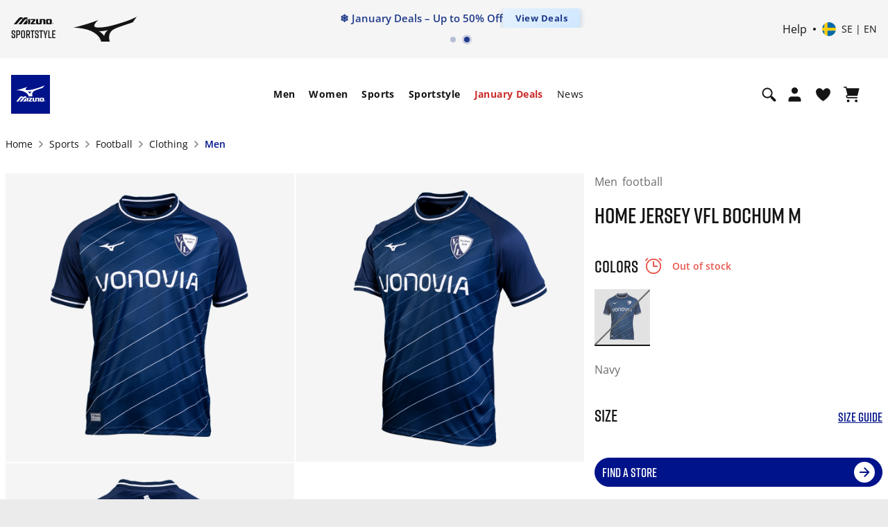

--- FILE ---
content_type: text/html; charset=utf-8
request_url: https://www.google.com/recaptcha/api2/anchor?ar=1&k=6Le4GO0UAAAAALOPmLZnwrhOEkQ7UQBt7OKMZ4rU&co=aHR0cHM6Ly9lbWVhLm1penVuby5jb206NDQz&hl=en&v=PoyoqOPhxBO7pBk68S4YbpHZ&size=invisible&anchor-ms=20000&execute-ms=30000&cb=h0uvww9x15ka
body_size: 48927
content:
<!DOCTYPE HTML><html dir="ltr" lang="en"><head><meta http-equiv="Content-Type" content="text/html; charset=UTF-8">
<meta http-equiv="X-UA-Compatible" content="IE=edge">
<title>reCAPTCHA</title>
<style type="text/css">
/* cyrillic-ext */
@font-face {
  font-family: 'Roboto';
  font-style: normal;
  font-weight: 400;
  font-stretch: 100%;
  src: url(//fonts.gstatic.com/s/roboto/v48/KFO7CnqEu92Fr1ME7kSn66aGLdTylUAMa3GUBHMdazTgWw.woff2) format('woff2');
  unicode-range: U+0460-052F, U+1C80-1C8A, U+20B4, U+2DE0-2DFF, U+A640-A69F, U+FE2E-FE2F;
}
/* cyrillic */
@font-face {
  font-family: 'Roboto';
  font-style: normal;
  font-weight: 400;
  font-stretch: 100%;
  src: url(//fonts.gstatic.com/s/roboto/v48/KFO7CnqEu92Fr1ME7kSn66aGLdTylUAMa3iUBHMdazTgWw.woff2) format('woff2');
  unicode-range: U+0301, U+0400-045F, U+0490-0491, U+04B0-04B1, U+2116;
}
/* greek-ext */
@font-face {
  font-family: 'Roboto';
  font-style: normal;
  font-weight: 400;
  font-stretch: 100%;
  src: url(//fonts.gstatic.com/s/roboto/v48/KFO7CnqEu92Fr1ME7kSn66aGLdTylUAMa3CUBHMdazTgWw.woff2) format('woff2');
  unicode-range: U+1F00-1FFF;
}
/* greek */
@font-face {
  font-family: 'Roboto';
  font-style: normal;
  font-weight: 400;
  font-stretch: 100%;
  src: url(//fonts.gstatic.com/s/roboto/v48/KFO7CnqEu92Fr1ME7kSn66aGLdTylUAMa3-UBHMdazTgWw.woff2) format('woff2');
  unicode-range: U+0370-0377, U+037A-037F, U+0384-038A, U+038C, U+038E-03A1, U+03A3-03FF;
}
/* math */
@font-face {
  font-family: 'Roboto';
  font-style: normal;
  font-weight: 400;
  font-stretch: 100%;
  src: url(//fonts.gstatic.com/s/roboto/v48/KFO7CnqEu92Fr1ME7kSn66aGLdTylUAMawCUBHMdazTgWw.woff2) format('woff2');
  unicode-range: U+0302-0303, U+0305, U+0307-0308, U+0310, U+0312, U+0315, U+031A, U+0326-0327, U+032C, U+032F-0330, U+0332-0333, U+0338, U+033A, U+0346, U+034D, U+0391-03A1, U+03A3-03A9, U+03B1-03C9, U+03D1, U+03D5-03D6, U+03F0-03F1, U+03F4-03F5, U+2016-2017, U+2034-2038, U+203C, U+2040, U+2043, U+2047, U+2050, U+2057, U+205F, U+2070-2071, U+2074-208E, U+2090-209C, U+20D0-20DC, U+20E1, U+20E5-20EF, U+2100-2112, U+2114-2115, U+2117-2121, U+2123-214F, U+2190, U+2192, U+2194-21AE, U+21B0-21E5, U+21F1-21F2, U+21F4-2211, U+2213-2214, U+2216-22FF, U+2308-230B, U+2310, U+2319, U+231C-2321, U+2336-237A, U+237C, U+2395, U+239B-23B7, U+23D0, U+23DC-23E1, U+2474-2475, U+25AF, U+25B3, U+25B7, U+25BD, U+25C1, U+25CA, U+25CC, U+25FB, U+266D-266F, U+27C0-27FF, U+2900-2AFF, U+2B0E-2B11, U+2B30-2B4C, U+2BFE, U+3030, U+FF5B, U+FF5D, U+1D400-1D7FF, U+1EE00-1EEFF;
}
/* symbols */
@font-face {
  font-family: 'Roboto';
  font-style: normal;
  font-weight: 400;
  font-stretch: 100%;
  src: url(//fonts.gstatic.com/s/roboto/v48/KFO7CnqEu92Fr1ME7kSn66aGLdTylUAMaxKUBHMdazTgWw.woff2) format('woff2');
  unicode-range: U+0001-000C, U+000E-001F, U+007F-009F, U+20DD-20E0, U+20E2-20E4, U+2150-218F, U+2190, U+2192, U+2194-2199, U+21AF, U+21E6-21F0, U+21F3, U+2218-2219, U+2299, U+22C4-22C6, U+2300-243F, U+2440-244A, U+2460-24FF, U+25A0-27BF, U+2800-28FF, U+2921-2922, U+2981, U+29BF, U+29EB, U+2B00-2BFF, U+4DC0-4DFF, U+FFF9-FFFB, U+10140-1018E, U+10190-1019C, U+101A0, U+101D0-101FD, U+102E0-102FB, U+10E60-10E7E, U+1D2C0-1D2D3, U+1D2E0-1D37F, U+1F000-1F0FF, U+1F100-1F1AD, U+1F1E6-1F1FF, U+1F30D-1F30F, U+1F315, U+1F31C, U+1F31E, U+1F320-1F32C, U+1F336, U+1F378, U+1F37D, U+1F382, U+1F393-1F39F, U+1F3A7-1F3A8, U+1F3AC-1F3AF, U+1F3C2, U+1F3C4-1F3C6, U+1F3CA-1F3CE, U+1F3D4-1F3E0, U+1F3ED, U+1F3F1-1F3F3, U+1F3F5-1F3F7, U+1F408, U+1F415, U+1F41F, U+1F426, U+1F43F, U+1F441-1F442, U+1F444, U+1F446-1F449, U+1F44C-1F44E, U+1F453, U+1F46A, U+1F47D, U+1F4A3, U+1F4B0, U+1F4B3, U+1F4B9, U+1F4BB, U+1F4BF, U+1F4C8-1F4CB, U+1F4D6, U+1F4DA, U+1F4DF, U+1F4E3-1F4E6, U+1F4EA-1F4ED, U+1F4F7, U+1F4F9-1F4FB, U+1F4FD-1F4FE, U+1F503, U+1F507-1F50B, U+1F50D, U+1F512-1F513, U+1F53E-1F54A, U+1F54F-1F5FA, U+1F610, U+1F650-1F67F, U+1F687, U+1F68D, U+1F691, U+1F694, U+1F698, U+1F6AD, U+1F6B2, U+1F6B9-1F6BA, U+1F6BC, U+1F6C6-1F6CF, U+1F6D3-1F6D7, U+1F6E0-1F6EA, U+1F6F0-1F6F3, U+1F6F7-1F6FC, U+1F700-1F7FF, U+1F800-1F80B, U+1F810-1F847, U+1F850-1F859, U+1F860-1F887, U+1F890-1F8AD, U+1F8B0-1F8BB, U+1F8C0-1F8C1, U+1F900-1F90B, U+1F93B, U+1F946, U+1F984, U+1F996, U+1F9E9, U+1FA00-1FA6F, U+1FA70-1FA7C, U+1FA80-1FA89, U+1FA8F-1FAC6, U+1FACE-1FADC, U+1FADF-1FAE9, U+1FAF0-1FAF8, U+1FB00-1FBFF;
}
/* vietnamese */
@font-face {
  font-family: 'Roboto';
  font-style: normal;
  font-weight: 400;
  font-stretch: 100%;
  src: url(//fonts.gstatic.com/s/roboto/v48/KFO7CnqEu92Fr1ME7kSn66aGLdTylUAMa3OUBHMdazTgWw.woff2) format('woff2');
  unicode-range: U+0102-0103, U+0110-0111, U+0128-0129, U+0168-0169, U+01A0-01A1, U+01AF-01B0, U+0300-0301, U+0303-0304, U+0308-0309, U+0323, U+0329, U+1EA0-1EF9, U+20AB;
}
/* latin-ext */
@font-face {
  font-family: 'Roboto';
  font-style: normal;
  font-weight: 400;
  font-stretch: 100%;
  src: url(//fonts.gstatic.com/s/roboto/v48/KFO7CnqEu92Fr1ME7kSn66aGLdTylUAMa3KUBHMdazTgWw.woff2) format('woff2');
  unicode-range: U+0100-02BA, U+02BD-02C5, U+02C7-02CC, U+02CE-02D7, U+02DD-02FF, U+0304, U+0308, U+0329, U+1D00-1DBF, U+1E00-1E9F, U+1EF2-1EFF, U+2020, U+20A0-20AB, U+20AD-20C0, U+2113, U+2C60-2C7F, U+A720-A7FF;
}
/* latin */
@font-face {
  font-family: 'Roboto';
  font-style: normal;
  font-weight: 400;
  font-stretch: 100%;
  src: url(//fonts.gstatic.com/s/roboto/v48/KFO7CnqEu92Fr1ME7kSn66aGLdTylUAMa3yUBHMdazQ.woff2) format('woff2');
  unicode-range: U+0000-00FF, U+0131, U+0152-0153, U+02BB-02BC, U+02C6, U+02DA, U+02DC, U+0304, U+0308, U+0329, U+2000-206F, U+20AC, U+2122, U+2191, U+2193, U+2212, U+2215, U+FEFF, U+FFFD;
}
/* cyrillic-ext */
@font-face {
  font-family: 'Roboto';
  font-style: normal;
  font-weight: 500;
  font-stretch: 100%;
  src: url(//fonts.gstatic.com/s/roboto/v48/KFO7CnqEu92Fr1ME7kSn66aGLdTylUAMa3GUBHMdazTgWw.woff2) format('woff2');
  unicode-range: U+0460-052F, U+1C80-1C8A, U+20B4, U+2DE0-2DFF, U+A640-A69F, U+FE2E-FE2F;
}
/* cyrillic */
@font-face {
  font-family: 'Roboto';
  font-style: normal;
  font-weight: 500;
  font-stretch: 100%;
  src: url(//fonts.gstatic.com/s/roboto/v48/KFO7CnqEu92Fr1ME7kSn66aGLdTylUAMa3iUBHMdazTgWw.woff2) format('woff2');
  unicode-range: U+0301, U+0400-045F, U+0490-0491, U+04B0-04B1, U+2116;
}
/* greek-ext */
@font-face {
  font-family: 'Roboto';
  font-style: normal;
  font-weight: 500;
  font-stretch: 100%;
  src: url(//fonts.gstatic.com/s/roboto/v48/KFO7CnqEu92Fr1ME7kSn66aGLdTylUAMa3CUBHMdazTgWw.woff2) format('woff2');
  unicode-range: U+1F00-1FFF;
}
/* greek */
@font-face {
  font-family: 'Roboto';
  font-style: normal;
  font-weight: 500;
  font-stretch: 100%;
  src: url(//fonts.gstatic.com/s/roboto/v48/KFO7CnqEu92Fr1ME7kSn66aGLdTylUAMa3-UBHMdazTgWw.woff2) format('woff2');
  unicode-range: U+0370-0377, U+037A-037F, U+0384-038A, U+038C, U+038E-03A1, U+03A3-03FF;
}
/* math */
@font-face {
  font-family: 'Roboto';
  font-style: normal;
  font-weight: 500;
  font-stretch: 100%;
  src: url(//fonts.gstatic.com/s/roboto/v48/KFO7CnqEu92Fr1ME7kSn66aGLdTylUAMawCUBHMdazTgWw.woff2) format('woff2');
  unicode-range: U+0302-0303, U+0305, U+0307-0308, U+0310, U+0312, U+0315, U+031A, U+0326-0327, U+032C, U+032F-0330, U+0332-0333, U+0338, U+033A, U+0346, U+034D, U+0391-03A1, U+03A3-03A9, U+03B1-03C9, U+03D1, U+03D5-03D6, U+03F0-03F1, U+03F4-03F5, U+2016-2017, U+2034-2038, U+203C, U+2040, U+2043, U+2047, U+2050, U+2057, U+205F, U+2070-2071, U+2074-208E, U+2090-209C, U+20D0-20DC, U+20E1, U+20E5-20EF, U+2100-2112, U+2114-2115, U+2117-2121, U+2123-214F, U+2190, U+2192, U+2194-21AE, U+21B0-21E5, U+21F1-21F2, U+21F4-2211, U+2213-2214, U+2216-22FF, U+2308-230B, U+2310, U+2319, U+231C-2321, U+2336-237A, U+237C, U+2395, U+239B-23B7, U+23D0, U+23DC-23E1, U+2474-2475, U+25AF, U+25B3, U+25B7, U+25BD, U+25C1, U+25CA, U+25CC, U+25FB, U+266D-266F, U+27C0-27FF, U+2900-2AFF, U+2B0E-2B11, U+2B30-2B4C, U+2BFE, U+3030, U+FF5B, U+FF5D, U+1D400-1D7FF, U+1EE00-1EEFF;
}
/* symbols */
@font-face {
  font-family: 'Roboto';
  font-style: normal;
  font-weight: 500;
  font-stretch: 100%;
  src: url(//fonts.gstatic.com/s/roboto/v48/KFO7CnqEu92Fr1ME7kSn66aGLdTylUAMaxKUBHMdazTgWw.woff2) format('woff2');
  unicode-range: U+0001-000C, U+000E-001F, U+007F-009F, U+20DD-20E0, U+20E2-20E4, U+2150-218F, U+2190, U+2192, U+2194-2199, U+21AF, U+21E6-21F0, U+21F3, U+2218-2219, U+2299, U+22C4-22C6, U+2300-243F, U+2440-244A, U+2460-24FF, U+25A0-27BF, U+2800-28FF, U+2921-2922, U+2981, U+29BF, U+29EB, U+2B00-2BFF, U+4DC0-4DFF, U+FFF9-FFFB, U+10140-1018E, U+10190-1019C, U+101A0, U+101D0-101FD, U+102E0-102FB, U+10E60-10E7E, U+1D2C0-1D2D3, U+1D2E0-1D37F, U+1F000-1F0FF, U+1F100-1F1AD, U+1F1E6-1F1FF, U+1F30D-1F30F, U+1F315, U+1F31C, U+1F31E, U+1F320-1F32C, U+1F336, U+1F378, U+1F37D, U+1F382, U+1F393-1F39F, U+1F3A7-1F3A8, U+1F3AC-1F3AF, U+1F3C2, U+1F3C4-1F3C6, U+1F3CA-1F3CE, U+1F3D4-1F3E0, U+1F3ED, U+1F3F1-1F3F3, U+1F3F5-1F3F7, U+1F408, U+1F415, U+1F41F, U+1F426, U+1F43F, U+1F441-1F442, U+1F444, U+1F446-1F449, U+1F44C-1F44E, U+1F453, U+1F46A, U+1F47D, U+1F4A3, U+1F4B0, U+1F4B3, U+1F4B9, U+1F4BB, U+1F4BF, U+1F4C8-1F4CB, U+1F4D6, U+1F4DA, U+1F4DF, U+1F4E3-1F4E6, U+1F4EA-1F4ED, U+1F4F7, U+1F4F9-1F4FB, U+1F4FD-1F4FE, U+1F503, U+1F507-1F50B, U+1F50D, U+1F512-1F513, U+1F53E-1F54A, U+1F54F-1F5FA, U+1F610, U+1F650-1F67F, U+1F687, U+1F68D, U+1F691, U+1F694, U+1F698, U+1F6AD, U+1F6B2, U+1F6B9-1F6BA, U+1F6BC, U+1F6C6-1F6CF, U+1F6D3-1F6D7, U+1F6E0-1F6EA, U+1F6F0-1F6F3, U+1F6F7-1F6FC, U+1F700-1F7FF, U+1F800-1F80B, U+1F810-1F847, U+1F850-1F859, U+1F860-1F887, U+1F890-1F8AD, U+1F8B0-1F8BB, U+1F8C0-1F8C1, U+1F900-1F90B, U+1F93B, U+1F946, U+1F984, U+1F996, U+1F9E9, U+1FA00-1FA6F, U+1FA70-1FA7C, U+1FA80-1FA89, U+1FA8F-1FAC6, U+1FACE-1FADC, U+1FADF-1FAE9, U+1FAF0-1FAF8, U+1FB00-1FBFF;
}
/* vietnamese */
@font-face {
  font-family: 'Roboto';
  font-style: normal;
  font-weight: 500;
  font-stretch: 100%;
  src: url(//fonts.gstatic.com/s/roboto/v48/KFO7CnqEu92Fr1ME7kSn66aGLdTylUAMa3OUBHMdazTgWw.woff2) format('woff2');
  unicode-range: U+0102-0103, U+0110-0111, U+0128-0129, U+0168-0169, U+01A0-01A1, U+01AF-01B0, U+0300-0301, U+0303-0304, U+0308-0309, U+0323, U+0329, U+1EA0-1EF9, U+20AB;
}
/* latin-ext */
@font-face {
  font-family: 'Roboto';
  font-style: normal;
  font-weight: 500;
  font-stretch: 100%;
  src: url(//fonts.gstatic.com/s/roboto/v48/KFO7CnqEu92Fr1ME7kSn66aGLdTylUAMa3KUBHMdazTgWw.woff2) format('woff2');
  unicode-range: U+0100-02BA, U+02BD-02C5, U+02C7-02CC, U+02CE-02D7, U+02DD-02FF, U+0304, U+0308, U+0329, U+1D00-1DBF, U+1E00-1E9F, U+1EF2-1EFF, U+2020, U+20A0-20AB, U+20AD-20C0, U+2113, U+2C60-2C7F, U+A720-A7FF;
}
/* latin */
@font-face {
  font-family: 'Roboto';
  font-style: normal;
  font-weight: 500;
  font-stretch: 100%;
  src: url(//fonts.gstatic.com/s/roboto/v48/KFO7CnqEu92Fr1ME7kSn66aGLdTylUAMa3yUBHMdazQ.woff2) format('woff2');
  unicode-range: U+0000-00FF, U+0131, U+0152-0153, U+02BB-02BC, U+02C6, U+02DA, U+02DC, U+0304, U+0308, U+0329, U+2000-206F, U+20AC, U+2122, U+2191, U+2193, U+2212, U+2215, U+FEFF, U+FFFD;
}
/* cyrillic-ext */
@font-face {
  font-family: 'Roboto';
  font-style: normal;
  font-weight: 900;
  font-stretch: 100%;
  src: url(//fonts.gstatic.com/s/roboto/v48/KFO7CnqEu92Fr1ME7kSn66aGLdTylUAMa3GUBHMdazTgWw.woff2) format('woff2');
  unicode-range: U+0460-052F, U+1C80-1C8A, U+20B4, U+2DE0-2DFF, U+A640-A69F, U+FE2E-FE2F;
}
/* cyrillic */
@font-face {
  font-family: 'Roboto';
  font-style: normal;
  font-weight: 900;
  font-stretch: 100%;
  src: url(//fonts.gstatic.com/s/roboto/v48/KFO7CnqEu92Fr1ME7kSn66aGLdTylUAMa3iUBHMdazTgWw.woff2) format('woff2');
  unicode-range: U+0301, U+0400-045F, U+0490-0491, U+04B0-04B1, U+2116;
}
/* greek-ext */
@font-face {
  font-family: 'Roboto';
  font-style: normal;
  font-weight: 900;
  font-stretch: 100%;
  src: url(//fonts.gstatic.com/s/roboto/v48/KFO7CnqEu92Fr1ME7kSn66aGLdTylUAMa3CUBHMdazTgWw.woff2) format('woff2');
  unicode-range: U+1F00-1FFF;
}
/* greek */
@font-face {
  font-family: 'Roboto';
  font-style: normal;
  font-weight: 900;
  font-stretch: 100%;
  src: url(//fonts.gstatic.com/s/roboto/v48/KFO7CnqEu92Fr1ME7kSn66aGLdTylUAMa3-UBHMdazTgWw.woff2) format('woff2');
  unicode-range: U+0370-0377, U+037A-037F, U+0384-038A, U+038C, U+038E-03A1, U+03A3-03FF;
}
/* math */
@font-face {
  font-family: 'Roboto';
  font-style: normal;
  font-weight: 900;
  font-stretch: 100%;
  src: url(//fonts.gstatic.com/s/roboto/v48/KFO7CnqEu92Fr1ME7kSn66aGLdTylUAMawCUBHMdazTgWw.woff2) format('woff2');
  unicode-range: U+0302-0303, U+0305, U+0307-0308, U+0310, U+0312, U+0315, U+031A, U+0326-0327, U+032C, U+032F-0330, U+0332-0333, U+0338, U+033A, U+0346, U+034D, U+0391-03A1, U+03A3-03A9, U+03B1-03C9, U+03D1, U+03D5-03D6, U+03F0-03F1, U+03F4-03F5, U+2016-2017, U+2034-2038, U+203C, U+2040, U+2043, U+2047, U+2050, U+2057, U+205F, U+2070-2071, U+2074-208E, U+2090-209C, U+20D0-20DC, U+20E1, U+20E5-20EF, U+2100-2112, U+2114-2115, U+2117-2121, U+2123-214F, U+2190, U+2192, U+2194-21AE, U+21B0-21E5, U+21F1-21F2, U+21F4-2211, U+2213-2214, U+2216-22FF, U+2308-230B, U+2310, U+2319, U+231C-2321, U+2336-237A, U+237C, U+2395, U+239B-23B7, U+23D0, U+23DC-23E1, U+2474-2475, U+25AF, U+25B3, U+25B7, U+25BD, U+25C1, U+25CA, U+25CC, U+25FB, U+266D-266F, U+27C0-27FF, U+2900-2AFF, U+2B0E-2B11, U+2B30-2B4C, U+2BFE, U+3030, U+FF5B, U+FF5D, U+1D400-1D7FF, U+1EE00-1EEFF;
}
/* symbols */
@font-face {
  font-family: 'Roboto';
  font-style: normal;
  font-weight: 900;
  font-stretch: 100%;
  src: url(//fonts.gstatic.com/s/roboto/v48/KFO7CnqEu92Fr1ME7kSn66aGLdTylUAMaxKUBHMdazTgWw.woff2) format('woff2');
  unicode-range: U+0001-000C, U+000E-001F, U+007F-009F, U+20DD-20E0, U+20E2-20E4, U+2150-218F, U+2190, U+2192, U+2194-2199, U+21AF, U+21E6-21F0, U+21F3, U+2218-2219, U+2299, U+22C4-22C6, U+2300-243F, U+2440-244A, U+2460-24FF, U+25A0-27BF, U+2800-28FF, U+2921-2922, U+2981, U+29BF, U+29EB, U+2B00-2BFF, U+4DC0-4DFF, U+FFF9-FFFB, U+10140-1018E, U+10190-1019C, U+101A0, U+101D0-101FD, U+102E0-102FB, U+10E60-10E7E, U+1D2C0-1D2D3, U+1D2E0-1D37F, U+1F000-1F0FF, U+1F100-1F1AD, U+1F1E6-1F1FF, U+1F30D-1F30F, U+1F315, U+1F31C, U+1F31E, U+1F320-1F32C, U+1F336, U+1F378, U+1F37D, U+1F382, U+1F393-1F39F, U+1F3A7-1F3A8, U+1F3AC-1F3AF, U+1F3C2, U+1F3C4-1F3C6, U+1F3CA-1F3CE, U+1F3D4-1F3E0, U+1F3ED, U+1F3F1-1F3F3, U+1F3F5-1F3F7, U+1F408, U+1F415, U+1F41F, U+1F426, U+1F43F, U+1F441-1F442, U+1F444, U+1F446-1F449, U+1F44C-1F44E, U+1F453, U+1F46A, U+1F47D, U+1F4A3, U+1F4B0, U+1F4B3, U+1F4B9, U+1F4BB, U+1F4BF, U+1F4C8-1F4CB, U+1F4D6, U+1F4DA, U+1F4DF, U+1F4E3-1F4E6, U+1F4EA-1F4ED, U+1F4F7, U+1F4F9-1F4FB, U+1F4FD-1F4FE, U+1F503, U+1F507-1F50B, U+1F50D, U+1F512-1F513, U+1F53E-1F54A, U+1F54F-1F5FA, U+1F610, U+1F650-1F67F, U+1F687, U+1F68D, U+1F691, U+1F694, U+1F698, U+1F6AD, U+1F6B2, U+1F6B9-1F6BA, U+1F6BC, U+1F6C6-1F6CF, U+1F6D3-1F6D7, U+1F6E0-1F6EA, U+1F6F0-1F6F3, U+1F6F7-1F6FC, U+1F700-1F7FF, U+1F800-1F80B, U+1F810-1F847, U+1F850-1F859, U+1F860-1F887, U+1F890-1F8AD, U+1F8B0-1F8BB, U+1F8C0-1F8C1, U+1F900-1F90B, U+1F93B, U+1F946, U+1F984, U+1F996, U+1F9E9, U+1FA00-1FA6F, U+1FA70-1FA7C, U+1FA80-1FA89, U+1FA8F-1FAC6, U+1FACE-1FADC, U+1FADF-1FAE9, U+1FAF0-1FAF8, U+1FB00-1FBFF;
}
/* vietnamese */
@font-face {
  font-family: 'Roboto';
  font-style: normal;
  font-weight: 900;
  font-stretch: 100%;
  src: url(//fonts.gstatic.com/s/roboto/v48/KFO7CnqEu92Fr1ME7kSn66aGLdTylUAMa3OUBHMdazTgWw.woff2) format('woff2');
  unicode-range: U+0102-0103, U+0110-0111, U+0128-0129, U+0168-0169, U+01A0-01A1, U+01AF-01B0, U+0300-0301, U+0303-0304, U+0308-0309, U+0323, U+0329, U+1EA0-1EF9, U+20AB;
}
/* latin-ext */
@font-face {
  font-family: 'Roboto';
  font-style: normal;
  font-weight: 900;
  font-stretch: 100%;
  src: url(//fonts.gstatic.com/s/roboto/v48/KFO7CnqEu92Fr1ME7kSn66aGLdTylUAMa3KUBHMdazTgWw.woff2) format('woff2');
  unicode-range: U+0100-02BA, U+02BD-02C5, U+02C7-02CC, U+02CE-02D7, U+02DD-02FF, U+0304, U+0308, U+0329, U+1D00-1DBF, U+1E00-1E9F, U+1EF2-1EFF, U+2020, U+20A0-20AB, U+20AD-20C0, U+2113, U+2C60-2C7F, U+A720-A7FF;
}
/* latin */
@font-face {
  font-family: 'Roboto';
  font-style: normal;
  font-weight: 900;
  font-stretch: 100%;
  src: url(//fonts.gstatic.com/s/roboto/v48/KFO7CnqEu92Fr1ME7kSn66aGLdTylUAMa3yUBHMdazQ.woff2) format('woff2');
  unicode-range: U+0000-00FF, U+0131, U+0152-0153, U+02BB-02BC, U+02C6, U+02DA, U+02DC, U+0304, U+0308, U+0329, U+2000-206F, U+20AC, U+2122, U+2191, U+2193, U+2212, U+2215, U+FEFF, U+FFFD;
}

</style>
<link rel="stylesheet" type="text/css" href="https://www.gstatic.com/recaptcha/releases/PoyoqOPhxBO7pBk68S4YbpHZ/styles__ltr.css">
<script nonce="VpGKJtgwDH7RerR5BFemhg" type="text/javascript">window['__recaptcha_api'] = 'https://www.google.com/recaptcha/api2/';</script>
<script type="text/javascript" src="https://www.gstatic.com/recaptcha/releases/PoyoqOPhxBO7pBk68S4YbpHZ/recaptcha__en.js" nonce="VpGKJtgwDH7RerR5BFemhg">
      
    </script></head>
<body><div id="rc-anchor-alert" class="rc-anchor-alert"></div>
<input type="hidden" id="recaptcha-token" value="[base64]">
<script type="text/javascript" nonce="VpGKJtgwDH7RerR5BFemhg">
      recaptcha.anchor.Main.init("[\x22ainput\x22,[\x22bgdata\x22,\x22\x22,\[base64]/[base64]/[base64]/ZyhXLGgpOnEoW04sMjEsbF0sVywwKSxoKSxmYWxzZSxmYWxzZSl9Y2F0Y2goayl7RygzNTgsVyk/[base64]/[base64]/[base64]/[base64]/[base64]/[base64]/[base64]/bmV3IEJbT10oRFswXSk6dz09Mj9uZXcgQltPXShEWzBdLERbMV0pOnc9PTM/bmV3IEJbT10oRFswXSxEWzFdLERbMl0pOnc9PTQ/[base64]/[base64]/[base64]/[base64]/[base64]\\u003d\x22,\[base64]\\u003d\\u003d\x22,\x22d8ObwqA4w69Zw73CscOrw4rCg3BiVxvDp8OFXllCQ8Kvw7c1G3/CisOPwpjCvAVFw6AifUk+wrYew7LChMKewq8OwrXCgcO3wrxiwqQiw6JOLV/DpDZjIBF4w6Y/VEtwHMK7wrHDkBB5Tk8nwqLDi8K7Nw8MNEYJwo7DpcKdw6bCmsOKwrAGw5nDtcOZwptvaMKYw5HDgMKbwrbCgGp9w5jClMKiVcO/M8Kkw5rDpcORTMOTbDw7bArDoRcvw7Iqwo3Dk03DqAjCp8OKw5TDrj3DscOcZD/DqhtywpQ/O8OHHkTDqH/CqmtHE8OmFDbCkhFww4DCry0Kw5HCqh/DoVtTwpJBfj4NwoEUwoV6WCDDplV5dcORw7sVwr/DmsK+HMOyWsK1w5rDmsOMdnBmw5vDp8K0w4NKw7DCs3PCjcOmw4lKwrB8w4/[base64]/CisOIZT7CryMVFcKDAWjCp8O5w5c+McKfw5NyE8KPJcKIw6jDtMKxwpTCssOxw6VWcMKIwp0GNSQqworCtMOXBChdeip5wpUPwp9GYcKGSsK4w49zB8KawrM9w7BrwpbCskA8w6Vow70/IXodwobCsERpSsOhw7Jyw4QLw7VZQ8OHw5jDq8KVw4A8RMORM0PDsSnDs8ORwr/DqE/CqHfDicKTw6TCgRHDui/DqS/DssKLwrzClcOdAsKHw4M/[base64]/DqsKnE8KNJATDqcKQZzdQFMOCYjTDjcK3fMObOBRgBsOyLWUFwpzDjycoc8Kzw6Aiw4XCtsKRwqjCisKww5vCriXCl0XCmcKVIHEybRUPwq7Cv0/Dk2zChw/CtMKaw7Aiwqgdw5NeeGR4Yx3CnnEDwoEKw6p2w5/[base64]/[base64]/DgBHCtsKvwqNLRBMrwpjCux0Kw5AwAQnDu8OQw4nCtGtTwqdBwpjCv3PDmVlkw7HDuwfCmsKewqcpFcK4wq/DoznClUfDkcO9wqYITBgtw5cuw7QxT8K6WsKKwoTCoVnCh1/[base64]/CqQl0wo0/[base64]/[base64]/wrvCujjDnDtSGcKNw6lPa8OdKMKHMsKzwpcHw5zCiTTCr8KdGlF4M3fDjVnCgS5pwoxYcsOrBzl2RcOKwpvCvGdmwphgwp/[base64]/[base64]/CssK/w7PDtFNSUMOGwqRUFn5BVUvCqHIRU8K/wrJmwrhYemTCknPCj387wpkWw7jDmMODwpnDpsOjIiRGwpccWMKRak4hGAfCi0ZkbwtYwr8yf2VqVlddTlZSWxQXw7Y8AFvCt8OAR8ObwrfDlyDDmsO9EcOIf3d2wrzDtMK1YEIjwpA+d8Kbw4XCnSPDkMKMbwrDjcOKw7jDisOVw48NwrLCrcOuaEQAw6/CvmzCvCXCrHAKSxgeTwYXwrvCnMOlwoVOw6nCrsKcXXLDi8KqbgbCm1DDtjDDngZww540w7DCkE9sw4jCiydGNXbCkjcKZ1bDsAMLw7/CrsOVMsO5wo3CucKdGcK8ZsKtw6R5w5FEwrXCgzLCjhAfwoTCsFZCwo7CnQPDr8OFNcO1SmdOKMK5EikZw5zDoMOuw4hmS8KGX2LCnh/CjjTCksK/PQheUcOcw47Cqi3CpMO6wqPDv0FKaE3CpcOVw4jCn8OdwrTCpyFGwqbDscOTwrVWwqo5w6dWAF1nwpnDl8KOLF3CsMOSBG7DqH7DhsKwIBV1wq88wrh5w69fw5PDqiUIw60HIcKtwrQ6wqTDpypwX8KLw6bDpMO/B8OOdg9EZnMYLjXCksOmYsKmPcOcw4YHXMOAB8OJZ8KmV8KjwprCu0nDpzR3YCjCgcKZXRbDvsOlw5XCoMKAWwzDosOIcQhye1/DhkhMwq/ClcKASMOaVsO+w4LDqifDhFEGw7/DmcK7CgzDjmE6VSDCm2kNLhgUHGrCtDV3w5o0w5oiVyMDw7EzMMKaQcKiFcOFwq/Ck8KnwovCtEDCuW1Kw71/wq8WEGPDhw7CvUcHKMOAw50WY3vCkcOzZ8KTKcKNHMKjFcO7w57DvG/CsFXDr292RMKTZsOCPMOXw4tsejlNwqlZdwYRScOZQG0KLsOUIxwtw6jDmRUoET93G8OewrUdbHzCjMOhNsORw6vDuhcoNMOXw7QbLsKkGjgJwoJQXWnDicOsNMOMworDoGzDsys9w69ZbsKXwpHDmGUEcsKewrhOLsKXwrd2w7bCuMK4Ox/CssKhQHnDjCJJw6MpbMKcT8OmNcKOwoA6w57ClS1Vw5kawpwAw4YFwqlsfsOhF3FKwp1JwoZILwPDkcOyw5TCpFAhw4ZGI8OJw4vDosOwRxFYwqvCmWbCv3/CsMKTZkMLw6jDtjM7w4bDslhlHgjCrsOTw59Iw4jCi8Otw4V6wqseJcKKw6jCugjDh8KgwqDCg8KqwqBdw7xRNmTDkEp/[base64]/[base64]/[base64]/DnAbCusKXw6zDp35dwpd/wodww6vCuyvClMKwQAt7wrVHwrvDlcKzw7XCrcOMwr0twqbDtsKuw5zDhsKFwrTDvTzCsH9UACk9wqvCg8Okw7gfaHg/XwTDoA0CJ8Kbw5chw5bDtsOCw7XCo8OSw6gHw68nMsO8woM2w7ZZZ8OAwovCnF/CucOAw5bDpMOjMsKLbsO/wpdJBsOnX8OHXVXCh8K/w43DjCrCqsKMwqMGwrrChcKzwovCtnhewqjDjcKDMMOuXMOXCcO4H8Kvw6tww4TCocKGw4fDvsKcwpvDpMK2S8Kjw7Z+w490JcOOw7ARwq/ClVhaXwkQw5Rgwol+JhhwZcOkwrbCjsKFw5bDnirDjSQyMMOEU8OSScO4w5XCvsOTFznDrHdzETvDoMOgH8O4IkYjSsO3B3jDssODCMO6wp/DscKxPcKYwrHCumzClHXChWvCgcKOw6vDnsKkYGIwMyhXET3Dh8Oww53Ck8OXwr/[base64]/[base64]/Cm8KKwpnDhkNkw6fDm1QtAsOAUMKSYcKVC8OwIR9bY8Ojw7TDgsOiwpXDgMK5YHdId8K9Qn1TwpzDlcKgwq/CpMKMJsOJCi8ITkwLb2B6dcOhSsOTwqXDgMKNwoAmw5vCuMOFw7FibcOcRsONfsKXw7w1w5nClsOKwofDtMOvwqMnYRPChVbCncKCVETCv8Kdw7fDtTrDh2jCpsKqwqVXIcO/asOTw7LCrQnDrR5AwpHDu8OJEsOqw6TDlcKGw5hzG8Oyw5LCpMONLcKYwoNecsK9VQLDjsKsw5LCmDw5w4rDrcKIRVrDsH/DpMODw4Rowps1McKLwoxFe8O9JyPChcKjAwrCs2rDnAhIcsOkZ0nDlkvCjDbCi07CtHjCi0c9ZsKld8K3w5/DrcKAwoXCnyXDh0TCoUrCgcKow4YYET7DpSfDnDDCqMKCK8Kow6h4wp5zX8KZQkJxw58FbVtJwo3CpcO7A8K/BALCuHDCscOAw7PDjwprw4TDqGjDlk4vBQvDj0wpfRfDsMOzDsOEw7Qiw5cFw6ZbbTdUIkDCp8Krw4bDpUxcwqPCrBHCnTnCoMKsw78wEW4idMKQw4PDucKldMOpw7ZkwqwPw6J5NsKvwrlDw5kUwoltXcOSCAtzUMKWw6gewo/DlMKNwpQAw43Ckw7DkljCmMOsBjtHCsOiScKSMUg0w5gowoh3w7ouwqoywoLCrjDDoMO7FMKNw4xqw4XCvcKvUcKfw6PDmDBiFQjDqTLDncK7E8OqTMOrfB8Ww70Hw4bCkUYsworCoz51eMKmZU7CmcKzDMOYeydRNMO7woQgw5kFwqDDkzrDtF5/w6RrP0PCvsO8wovDq8OzwoVocXsvwrpewrTDqMKMw6t+wrdlwpbCs0Y6wrJvw5Nbw44hw49Fwr7CiMKbMFPClVRbwot3USIzwpbCjMOXHcK1I3/DlcOVeMKGwo3DhcONKcK+w5TCqcOGwo1Mw7c9F8Kmw48NwrMwI1BGR2N3CcK9aUPCqsK3UMK/cMKew59Uw7F9ZV8iO8O6w5HDjiUFe8OYw4XCjcKfwofDiH1vwrPCgXAQwqYSw7QFw5bDvMOSwpgVWMKIPFw/XjnCswFnwpBSOkA3w4nClsKVwo3CnmEfwo/ChcKVGnrCk8Oew5/CucO8w7LCiCnDmcKXWcKwIMKdwpDDtcKNw6bCuMOww6fCtMK+wrd9TDcfwrfDuk7CjjRpbMORd8KBwpTDisOdw7cdwoLDgMKiw5kHbwZOD3V/wr5Qwp7DvcONZMK6HA3ClcKSwrzDkMOdO8KhXsOOHMKaesK6fhDDvx3ClSDDtFDCpMO1Hj7Dq2jDusKNw44UwpLDuxFSwoPDs8OFScKZYVNvcFYlw6hnQ8OHwo3DlHxRCcKmwpAVw5wJP1HCt3Zvcj87ERPChFdHaBDDpjfDgXxsw4/DnjZdwovCqcK2aSZuw7nCvMOvw7pqw6hnw4ptU8O9woDCrSzDgVLCj35FwrTDoG7Dk8KlwqUUwrw5ecK/[base64]/[base64]/dMOrJy4bw6/DgcOcdQDCn8OoNWnCiVglwrFgwohPwrYvwq4swpclS1TDk3DDoMORJQ8RMjTCpsKwwpEQDF7ClcOHaAfDsxXChsKIMcKTGcKsQsOpw4VMwqvDkU3CoDDDij8Pw7XCl8K6f1Now4wtbMOrWcOcw5xQHsOvG1pFWmVYwoosNSjCjCnCuMO2X2XDnsOVwpjDq8K/MhogwqbCt8O2w7vCq3PDvhlKRg5uKsOxH8KkNsOPZcKiw4Q6wq/CjsO/AsKGdEfDsQMCwr0dQsOpw5/Cp8KDw5I1wpVfQ2jCp1bDn3nDv0XDgl1XwppUMB8aHXdEw4wWHMKmwqbDqWXCk8KvAGjDqAfCpxHCt2ZMKG8HT3MNw5dkEcKUQcO/woR5V3XCi8O5w5bDjBfCkMOZUBltLC/DrcK/[base64]/w7/CnRAbVMKrwojCpVZBIzvCuR0swq9EUcKcUHl5a3rDjXRDw5Fpw4nDpgTDvX8PwoZ2KWnCrl7CiMOJwr0cWCTCkcKPwqvCvsOaw7U1QsOPUz/DisOLIDh9w6E1WQFwa8KEDsKWPUjDkxMpcDDCv2NlwpJNK13ChcKhJsKmwp3DpU7CpcOgw5PCksKeZigtwr7DgcKewoZDw6FUAsKmS8K0dMOCwpN8wojDq0fCs8ONEBbCkUnCi8KyQDXChMOvY8OWw7HCpMOkw64Ew7hqQXHDvcO6PSIXw4/CugrCskfDkWszOwN6wpnDmgoTA2LDtEjDrsOiXml7w4NWHRUxV8KlRMOEH1nCpXPDrsOZw6ItwqRBa1JSw4Q5w6/Cgg7DrnoAOsKXBUUHw4JscMKsGMOfw4XCji90wp9Hw6jClWjCrTHCtMOiJgTDjT/[base64]/DgyvCr8KjwpgIw7fCq1bDp8OAwrjDv8Owwr/CnMOCcsKpK8ODV2M2wpAiw6x0FX3CoH7Co2/CjsOJw5o0YsOTcUI8woteI8KVHBIqw63CgMKMw4nDh8KSw4EjcMOpwrPDqTXDksO3dMKxMhHCk8OtdDbCj8Kiw6BWwrHClcOOwoAtPz/[base64]/DjD3Cu8Kuw7zCh2rCnB/ClhRcX8OhwrbCrsKlw5/CuA0ew77DpsO+egvClcOYw5DDscOqVgUrwqrCthcMI3E3w5/Dp8O2wqXCtFxiKm7DhTfDoMKxJcKBNFBxwrDDrcKWLsK6w4V9w6hNw6jCkmrCkm4aMybDpsKOU8Kew7Ucw7HDsVXDs1srw4zCmjrClMOSIhgSFBRYRn3Dj1lewprDi03DlcOfw67CrjXDoMO2NcK2wovDmsOAfsOzdmHDsQJxXsOnaR/[base64]/[base64]/DjBEZC08qw5bDpcKXw4omwpk5bcKEwpYJwqnCvsOgw53DoxDDu8Omw6bCu2oCEhHCn8OAw7VhV8Oww65tw63CpyRyw4B/[base64]/[base64]/CoMKowph/wrXCqBfDoQNBTTbDljTDjsK8wrYhwqfDuhDCkB8Ew4PCpcKvw6bCmyYzwqrCuXDCm8KEH8Kww6vCn8OGwqrDllxswqFGwpLCqsKvP8KtwpjClBMsIzV1eMKXwqJHQDYdwrd7acKJw4XCvsO2E0/[base64]/N2EKwqjDiF8hAGzDuzbDnMO4XsOkYgvCtT8tacKiwr/CpWwyw63CmXLDrMOCd8KVClIbb8Kgw60dw5EbSsOSAMK0OQDCrMOFZGV0wq7Cv3sPNMOmw6bCrcOrw6LDlsKcw4wMw5Yqwq5yw4w3w4TCmlAzw7F1P1/Ct8O/dMO0w4l8w57DqSRaw4BPw4HDnAfDsh7Co8Kow4hDBsOVZcKZEgbDt8Kkc8KIwqJzw6jCnkpnwpMGKmHDjxJ8wp07PwQfHUvCtcOuwpbDrMOHLnNyw4fDtV4/[base64]/CgcK0wqgvwrPCj8ONwrFwwpMgw6EBHMKhw4s9WMK/[base64]/[base64]/[base64]/[base64]/CoMO2R1LCvX43NcK1csONwpHCpMKuwrHCmHTDm8Kpwq1Qa8O7wqZSwpfDin/Clw3CnMKWFyLDpATDjsOVEkrDtMOYwrPDuV1YZMKrZyHDoMKkf8O/QsK1w7kYwpddwqfCscKbw5nDlcK6wrh/[base64]/wqzCgRhOwoMPFRnDvMOYUsO0EcKJasKRw5zDgm5Sw73Cl8K3wrFGw5LCq1vDpMKQVsO6w4BTwo/CkHvCvXgIYhjCuMOUwoQVdBzCsEPDi8KPQmvDjD0uHzjDkjDDu8OWw4xmUTBGFsOsw4nCu09Xwq/Cj8Kiw68bwqRJw5AEwqoMbsK9wrbCs8O3w510SShFDMKiKWbDkMKaHMKPwqQAw6wvwr5YHHx5w6XClcOAw6zCsw0Fw7JHwrN9w48vwpXCvWDCo1DDssKKbCrCgsOOTSnCucKwLU3DkMOOclFcen5GwpXDuQ8ywq4/w7VGwoUew6JkfijClkYKEsONw4vChcOjQsKxeD7DvWczw5U8wrrCjMOyKWN6w4vDnMKUGmLDucKrw4DCvCrDocOVwp4EGcKkw5FJUQnDmMK1wofDthHClQjDk8OoDFHDmsOZeTzDr8Ogw7sBwrTDnQl6wqfCpm7DnzDDgsOLw5nDim4kw4TDpsKfwq/Dj0zCv8Knw4nCm8OWe8K8OwMZNMOoRGB3G3AEw6hdw6zDtzHCnVHCnMOzNQLDuzbCr8OGFMKNwpTCu8ORw4Eqw6/DunzCt2IvZEwzw5rDqjTDpMOtwo7CsMKiMsOSw7UIIBpjw4YKFF8HUiRrN8OIFSvDocKJSAYtwp4zw6rCnsKgfcKDMWXCtxcSwrEzBy3Cq3oOBcONwovDozTDiFlDB8OtahdZwrHDoVofw7EyRMKUwqbCocK3fcObw5HCmEvDmUNew6Njwr/DisOxw65VHMKFw7bClcKJw5AtF8KlS8OyDlzCv2LCtMKIwqNiV8OZbsKuw6sudsKAw5fCgQQMw7HDqnzDpCsAThJKwpMvRMKjw7/Dv2TDrsKmwpfDt1YMH8O/RMK8CkDDkxLChiUeXg/DnlZfEMORHg/[base64]/[base64]/CqzsFw5bCkMK0MA5cw7IYe8KyCsKVwoJIHmvDtEZgd8O3RijDnMKtIMKtbF/[base64]/Dl8KPwp3DisKZHBPCuMKRw65Tw5vCtxcUHcK9w45UKyHDosOmTsO3HG3CpWpaaBhEOsOrZ8OBw7lbGMOewo3CmSNgw57CpsKBw5DDm8KMwpHCscKFYMK3B8O8w6pQb8Kvw6N8MsO6w7HCjsKvZMO/[base64]/Dv1lYwrPDrCfDs0nDk8KARMONwoZcwqjCi27Cv37DhcKDJSrDrcKwU8KBw7HDqXJyLS/ChcOWb3DCnG0mw43DvcKxT0XDvsOGwo48wrEdIMKZcsK1X1vCmXzChhEMw5tCQHvCrMKxw7PClMO2w5jCosOVw4QNwoI+woLCnsKbwqzCj8O9wrF4w5rChzfCknBmw7XDv8K2w5TDrcO1woDDlMKdLm/CjsKZf0MwBMKBA8KGGSHCisKKw7FBw7/CncOuwqjDjlN1WcKQO8KRwpXCrsKFFTnCvAF0w6HDv8KgwoTDq8KCwoUBw6QewqbDtMOcw6TDp8KpL8KHZCDDu8K3EsOReWXDhMKkOwPCp8OjajHClcKOYMOkccOqwpEAw5Y5wrNywq/DsjbCnMOpUcK8w7XCp1fDggANMCTCrhs2R3HCtCTClxXCrzvCmMOGwrcxw5vCjcO/w5gsw6UAbXQ6wrgsGsOsYcOjOcKCwrwRw6gRw6XDiR/Dt8KhEMKjw7HCmMOOw698d0vCsD7DvsOrwpvDvWM5YidXwql8CsOCw5xXD8O4woV1w6UJfMOdM1ZjwpXDtsK5A8O9w7dqeB/ChBvCjhDCpC4YWhbCmyrDhcOPMH0Gw4w4wqjChFpoQDoAUcOaHCHCmMO/YsOZwq9ER8Ouw7cAw6PDjsOrwrsCw44Yw6gafMOGwrcxLxvDmyNew5Udw7DCn8O7FjovFsOlQSXDk1DCuQFCITsXwpJfwojCgELDhAHDknxVwqPCt2/[base64]/DWnDmMO2wqHDqsOHworCghHCssKaBB/CncOVwroKw6XCvE5tw4EmPcO5fcKawr7DiMO/Ywd1wqjDkRQKLWFCSMOBw7cJMMKGwrbCg2jDkDVLd8OPAB/ClMOfwq/[base64]/w7DDj8O7WsOVJcKPw4zCoWrCucK/CljDu8KACcOew7nDlMOpG1/CqjPDuSTDrsO6e8KpY8OJc8K3wroNBcK0wrnCh8OrcxHCvhZ6wqfCslkLwqZ6w73CvsODw4IEFMOlwpfDlWTDiEzDosOXMmV1Q8O3w7/DlcOFSzBCwpHClMOMwoM7OsOAw5HCoHR0w6rCgSsRwrfDixEFwrJPPsKnwrInw7d0V8O9Y0vCpS1FWMKYwoXCvMOzw7bCjcOIwrFuVRTCo8ORwq/DgCZJecOAw55hVcO3w5tLSsO5w73DmQ4/w6JhwpPDiyJJaMKVwpLDrcO7HcKUwpLDicKvd8O1wo3CqgR7BE0gdwDCncOZw5E/GsO8BzBUw4zDlTnDuwDDqgIfZcK2wooVXsKcw5Irw4/DhsObD07DmcO4d0XCsEDCkcOhNcKdwpDCqR5KwpHDnsOrworDh8KcwpTDmUchP8Kjf2xxwq3CrsK1wo7DvcODwqjDncKhwqAAw4ttSsK0w7HCghwMWHJ6w74+aMOFwq/CgsKcw5Z2wrzCrcOudMONwo/CtMKESnjCmcKrwqQ8w4klw7tAYGw7woFVEUlyOMKfY1DDlHoiWmdUw4nCnMKcb8K1B8OewqckwpVVw6zCocOnw6/Cs8KodFLCtg/CrnZ2Qk/CiMO3wr9kUGxuw43CnEJcwqfClcKkL8OawpgfwqZewod9wpp6wprDmm/CnF3DnBHDolnCkBR3J8OICcKXUE7DrSPDs18JCcKvwobCnsKIw70TW8OHBMO+wrvCtsKHN0vDrMKawps0wp1Aw7/[base64]/[base64]/XHjCvGfDmCfDqcO+wodcwr3Diig+w7hWwrB0P8KewpPCpi/CpcKNJ8KKGGFeCsK7Ri7Dh8OKThlXEsOCDMK5w5Ubw43Cvx8/QMORwo5pY2PCtcO8w6zDnsKVw6dcw5TCoB89b8Opwo5MJgTCqcOYXMKgwpXDisOPWsKXR8K9wqdnd0wQw4rDiRgZF8OQw6DCunw/[base64]/CsEdqAUVefWXCsCvDssOgw7kOwqzCs8OjGMKgw50zw4DDtV7DogPDkyBpQ3A4W8ObLEhwwo3DrGJKEMKXw49WbxvDlndRwpVPw4hxcC/Dlw9xw6/[base64]/ChX1IaMOWw5zDpsKrw4jCocO5w73Du8OvWsKJwoXDsXLDnWnDgMKNZ8O3LMOQJhY3w6fDi2jDqMKOFcOhasK+MzYtUcORQ8KwVwjDjlhFa8Kew47DnMKpw5XCumsBw4Arw4ssw51BwpPCrT3DuBE1w4zDmC/CksO0ODhww4JRw6IDw7ZRGcKpw68xD8Kbw7TCmcKJeMK3dRddw6/CjMKAIRlSMlrCjsKOw7/DnQzDihrCtsK+Pg/[base64]/Dq8KhN8O8MAk8BsKOJVgOacKjw47DrTHClMKIwqXCu8OpMxDClzgnWMOeESLCoMOkOMKWYX3CvMOKUMOWGsOYwoTDogRew480woLCi8O6wqoufzrDnMOZw4oELRV4w71jP8OEHCzCrMOXUGU8wp/CghZJBMOydG/CjMOgw4rCjRjDqWHChsOGw5TCmWIYTcKpPGDDimnDncKZw4Z4wqjDvsODwrcIMlDDgyUpwq8AD8OkaXh0X8KXwpZSZcOTwqbDvcOCE3/CssKtw6PCnRrDrcKww47Dn8KqwqEQwrA4YEhEw6DCjlBAVsKAw5nDjcOtb8ONw7zDtcKAwrFgX1RlMMKlF8KbwoRAG8OIPMOPOcO2w4HDr33ChnPDvMKvwrTCn8KwwpJ9ZsOtwonDkkUELzfCngYLw54wwq0IwpzCjnbCn8Odw43DhH9+wojChMOPGg/ClsODw5J9wqjChDRxw7NLwp0Gw7hNw5HDjsO6esK0wqRwwrtFBMKoL8OmVyfCqTzDgcOsXMK2d8K9wrN8w6hJO8Ovw787wr4Ww4opJMKww7fCpMOeWlUlw50ywr7DjMOwN8OSw7PCvcKwwpdgwo/CjsK2w6DDjcOIDSAywoBdw4U4Jz5Mw7hCDsOfGsOnwp5gwrlbwrfClsKkwqcsNMK4wpTCnMK2MWnDncKyajFiw5JvMULCtcOSDMOxworDmcK/[base64]/CiMKhX8KXwojCoE7CpHQRMcKwDDTCjMKywqkuwrDCpkXCl0xmw5cjdTbDoMKFAMOhw7vDpzRIZBd8FcK6fcOpcErCrcKcBcKDw7caUsKYwpBIf8KcwoAXBHjDq8OjwpHCh8O4w6MEUxgXwpzDqElpZ2TCon4/wr8tw6PDpGR6w7AlQH8Hw5s6wrfChsKbw5XDh3Nzwr4aSsKXwqQbQ8Oywo/CpcKtf8KUw7U2cHMWw7PDpMOLZAjDjcKOw41Vw73DlBhLwqlbZMO6w7PCisKkIcOGNzDCgBI7UVTDksK6DmPDnFnDtsK+wofDh8Ocw6ENZjPCl2PCnAYFw6VMXMKYFcKmFETCtcKSwoMEwqRESFHCi2XCj8K/GTV7Gh4FE0nChsKjw5I6w5jChMOKwpkIKyE0F20JZcK/I8OYw4EzVcKKw6EKwoZDw6DDiyLDnBTCgMKOZ3guw6nCiydww7zDtcKHw54yw4pAPsKCwokFKsKWw5s0w5TDisOMZcOUw6nChsOJSMK3FsKhEcOHGSrCuCDDgTlpw53CpC9UIFTCpMOEAsObw4tDwpoodMO9woPDtcK/ayXClyx3w5nCrjDDkHl2wqR8w5bCrFIYQS8Uw73Dl2hhwpzDosKkw7wQwpsTw4nCu8KcaDIjLgjDi314AsOZAMOaXUzCnsOdSU5kw7/DgcOTw5vCsXnDhsKiblAKwr9CwpzCohbDscO/w5nCkMKVwpPDiMKOwpt1QcKFBH5BwpkQUHpnw7U7wqvDu8Olw4NqBcKUUsOdHsK6E0fCh2vCjhovw6rCtcOtRi8zXXjDrQg8B2vCisKFBUfDvCXDvVnDp3olw65ZcQnCucOCa8Khw47ClcKFw5/Ck08pNsKKRj/Ds8KVw6TClzPCqkTCjsOmQ8OsWMKzw71bwr3Cvi5jHFNyw6Z8wpRYIW1OZlZgw5cxw6JQw5vDvlsJNk3CvcKzw4N3w7QFw67CssKRwqHDiMKwesOUei9kw71Swo8ew6Auw7dDwp/[base64]/DnsOjwqbDun7CvsK5DcO9w6PChhs7woHCu3fDqVgVUlbDjBZEwoUjNMOqw44/w5J5wpYjw6M2w6h4G8Ktw78fworDuCE2FivCkMK6YMO2JcOxw40aOsO+ZiLCplcQwp3CnhPDnRd5wrUTwqELJDMyAyTDrDfDgsOYMsOrcTvCuMK5w6V2DxN2w6bChsKkBiTDnBQjw7/Dj8K1w4jCv8KPGcOQTmNWGlVRwq5fwqRCw4NawoTCgWTDp3HDlgBuw43Dr10owoBYcEpHw4HCum3DrsK5UW1IOUjDo0vCncO1NhDCscOXw5QMAx8bwpQxecKvHsKBw5VVw6QHFMOyc8Kuw4dfwr/Cg2vCisKswqZuVMO1w55oZUnCgXNAJMOdbcOABMO0XcKzT0HDtjvDnXrDrH/CqBrDh8Oxw5BnwqNUw4zCqcKmw7vDjl91w5BULMKTwobDssKVwqTCizQdWMKEVMKWwr03BS/[base64]/DisKgGzbClsO3JmE1wo8Nw7JPw6DCj3rClAvCmH5ZSsKlw5MLaMKDwrRzflvDgsKSbAR8dMKjw7HDuR/CmisKTl9mw4nCusO8YMOAwoZOwr1ewr4jw4h6bMKAw6zDrcKzCgzDqsO9wqXCoMOpdnPClMKTwr3CkFbDiCHDhcOdQzwLGcKZwppkw5DCtgLDmMOOC8KfbB3DvC/CmsKrM8KfMUMBw4A7XMOSwowjC8O1ChY8wpjCicOHw6IAwrM+QD3DkGkew7nDm8K9woPCpcKzwqNFQ2HDq8KZdHYTwq/Ck8KAJRVLcsKCwpHDnUnCicOFB3Egwq/[base64]/w7F1wqPDkcO9w6vDqzZQMirDu2kcw67DqMOkSsOkwoHDtTnDosKGwpXDqMK9O2bCp8OPLmlkw5k7JF3CuMOhw4/DgMO5EkNSw4wmw7vDg3oUw6U7bWLCpSNmw43DvFvDh1vDn8KrXRvDjcOUw7vDicKDw4N1WTZXwrJYOcOvMMKGKUvDp8K7wrHCg8K5NsOswp96BcOEwpvDuMKsw5ZFVsK6BMK9DgLCpcO5w6I4wpl1wq3DuXPCrMOdw6PChQDDksKXwqHDn8OCYcOVaER/[base64]/Dm8O0w6rDu8OpNMK7wp5EPgXDhMOlUcKvYsO6K8OIwqLCmTPDlMKbw7HCg1RkMxAbw71NUA7CqsKtN1tAN1tYw4t3w77Cn8O8By/[base64]/Dvz3DtzIVfsOWwpsDw59BHsOxwp83QMK3w7rCllUIAhDDjAQQRVF9w6DChSTDmsOuwpzDgVAOH8KrWVrDknvDlw/[base64]/RznDp21LT8OIEsKfIxTCvEHDtyzCt0LDhQfCjMO6JV8ow5bDgMOwP2HChcKRRcKPwog7wpjDn8OPwp/CicOyw4vDo8OaSsKXcFXDssKXanIZwrrCnC7CrMO+E8KgwpYGwoXDr8Otw5AawoPCsDQvNsOPw60BLlJiDk8IF3sidcKPw4l9XhfCvnjCigwyNzrClMOaw6V/UGpCwoUEYmFYKRdTw4p5w5oiwr4KwrfCmQ7Dk1PCly7CqzHDkGp/Dh0ienTClghmAMOUw4HDqUTCp8Kfa8OTH8OQw4XDp8KsKcKSw7xMwofDsyXCn8KVfhguNjsdwpJqDiU+woMHwqdBM8KdDsOJwr5nCFTCpU3Du3HCvMKYw5ELUkhdwqbDscOGPMOkP8K/wrXCsMKjEFtyIADCr1rCs8OiHMOYY8O0ElHCr8KkU8OQVcKJVcK/w63Dki7DhF8RYMOEwoLCpCLDhS06wrjDpMOAw4zCuMKlKEPDhMK5wqAkwoPCvMOQw5TDlmzDn8KbwprDijfCh8KSwqjDhFzDhcKxbD3CjMK+wojDpHfDvhjDrRoLw5hgVMOyUsOywrXCpCPCjMOlw5VrTcK2wp7CtcKWCUwowobDvF/CncKEwoBfwpw3P8K7LMKCJsO3RiI9wqhkCMK+woXCj23CkDpPwpnDqsKHD8Oww4cMSsKydBJVwrp+wrwcP8KJJcKaI8OdUWQhwozCvsOyFHY+Wg5sT2hwQUjDrGwJUsOeV8OVwrTDssKAajtsWsOoPCEhRsKtw47DgBxnwo16axLCvGlwW3/DgMOMw7rDocKgIxnCr3pQFwfCn17Dq8KYP1zCp1Ajwr/CqcKjw4/DhhfDn0cIw6/DrMO3w6UVwqXCgcOxWcOqAMK5w6jCusOrMQ4IIEPCocOQCcOIw5ENMMKlIU7DusOfK8KjL0jDjVbCm8Oaw4/Cm2rCqcKCJMOUw4DCjjs8GCnCpAYSwrPDrMKvb8KEScOKFsKew4/Co1vCpMOdwr7CusKKMXY6w6rCjcOUwpvCgRYxWsOMw6PCsTBDwq/[base64]/CpAfDl3DCrhXDsFBuwqXCmGLDrcO1w5/DoT/CscOiMR5/wpUsw4R5w47CnMOFDSJJwrwkwoFdeMK/[base64]/Dq8Kyw6jDtcKbGcOXXcOjwr7CjhbDiHxjPhHDmsK/FcKEwrbCpmrDp8KPw6taw4bCiEzCrm3CncOxV8O5wpo3ZsOuw7fDjMOxw6pUwqnDu0bCmQFJaCApM1cEY8OtXGPCjWTDjsOBwqLDjcOPw78rw5bCnCdGwoZawoHDrMKfRhUUXsKBccOFZMOxwr/DmcOMw4/Cln3CjCNzG8OuLMKgTcKQP8Oaw63DvWk3wpjCjERnwqM6w4Maw4TCm8KWwqbDh0vCimLChcOdaHXCl33CpMO3cHVWw5dMw6fDkcOrwppwODHClsO8O3AkTmdhcsOUwpMOw7lAMmsDw69qwoHCt8OAw4jDicObwoFla8KGw6hQw6/DucOuw4V1WsKoHCzDl8ODwpZELcOAw4fChMOBVsODw6Bvw4Viw7ZuwrnDsMKAw6p6w4HCp2TDnGgFw6/Dgm3CiRN9cFXCpzvDqcOew5TCkFfCnMOww4TCh33Cg8OsVcOLwozCocOlfEpCwqDDjsObAk3Dg3pWw5bDugkewp8DMUTDhDNMw4w9DCzDqxHDuk3CrUxjJX9IGcO6w7NHDMKRTzPDpMOFw4/[base64]/VwVvCcO0XhXDksOgw48DeDjDgXXCqy3CnsOLwofDrCPCpHfDsMKUwo8Mwq9Gwp0Gw6/[base64]/Cn8OZw4tbJGFbw5AUXn/CpjrCisOGXA4SwqjDnAo/TV0Be2Q3RlbDhTd/w5Mfw5NACcK6w4h3bsOnb8K+woZHw6oocSU3w7nDlmhEw5NrJcO5w5UwwqnDvl7Cmx06eMO8w7JWwrlDeMKJwqPDswrDgQjCicKmw43DqTxhQjdOwofDkRc/w5PCtErCnA7CmRA6woh2JsKHwoEKw4BDw54BQcKhw6/ClMONw51ECh3DucKpO3AEP8KfRsOpdDnDscOhC8OcBiJbccKWW0LCtcOfw4DDs8OAIg7DusOYw47DuMKWOA4nwoPClVPCh0oMw4cHKMKrw7QzwpsCR8OWwqnCohPCqSYcwpjCscKpTSjDrcONw5cgKMKHGTvDlWLDocOnw4fDsm/CncKMcAXDixzDpSp0bsKiw7oIwr0Yw6Bowo5TwpJ9UFRTWEVgdcK8w5HDscKPe0jCkHzCksOkw7lLwrnClcKLEBjCs1x1f8OLAcOrCBPDkAQsMsODFxHCv2vDgVAjwoJJI1DCsAo7w603XHrDrnbDhcONRxDCoQ/DjzHDicKeOGg+TXE7wrUXw5MPwqEgcAkBwrzDscK8w4fDm3o/[base64]/Djy/[base64]/DlMOrU0PCu1EmVcOJwoJ9fWZ2egfDm8Kpw6FdH8OVLn3CqgHDusKMw5pmwo00wqrDslXDsH4awrjCs8KqwolHFsKHUMOBETTChsOFOgUxwokVORASEUbDnsKTw7Y/[base64]/[base64]/CkWTDrMKFwozDuU7DlMOdw6jCrjI8w60Lw616w4gRfnEIGMKOw7YLwrTDl8K0w6U\\u003d\x22],null,[\x22conf\x22,null,\x226Le4GO0UAAAAALOPmLZnwrhOEkQ7UQBt7OKMZ4rU\x22,0,null,null,null,0,[21,125,63,73,95,87,41,43,42,83,102,105,109,121],[1017145,362],0,null,null,null,null,0,null,0,null,700,1,null,0,\[base64]/76lBhnEnQkZnOKMAhnM8xEZ\x22,0,0,null,null,1,null,0,1,null,null,null,0],\x22https://emea.mizuno.com:443\x22,null,[3,1,1],null,null,null,1,3600,[\x22https://www.google.com/intl/en/policies/privacy/\x22,\x22https://www.google.com/intl/en/policies/terms/\x22],\x221iUORLnavNf2N+yTeAminHU0bv08SFzvHCPUfc+l1Ig\\u003d\x22,1,0,null,1,1769120020684,0,0,[221,21,133,39,225],null,[15,191,212,62,152],\x22RC-MO_7a-BOmAZuTg\x22,null,null,null,null,null,\x220dAFcWeA6bmXmtGxQFVFxDH2rRkB5gH4lkWFR86UlQCDAEGUPH4iDY8KoLnvj5kOKJOrSnnVe0eFuS4BL0AK4you3P4_5xwkMhIw\x22,1769202820452]");
    </script></body></html>

--- FILE ---
content_type: text/javascript; charset=utf-8
request_url: https://p.cquotient.com/pebble?tla=bdbs-mizuno_eu&activityType=viewProduct&callback=CQuotient._act_callback0&cookieId=acyTESW43Wrp2XzQpbwQ5p7amJ&userId=&emailId=&product=id%3A%3AP2GAAX51%7C%7Csku%3A%3A%7C%7Ctype%3A%3Avgroup%7C%7Calt_id%3A%3AP2GAAX5114&realm=BDBS&siteId=mizuno_eu&instanceType=prd&locale=en_SE&referrer=&currentLocation=https%3A%2F%2Femea.mizuno.com%2Feu%2Fen-se%2Fhome--jersey-vfl-bochum-m%2FP2GAAX5114.html&ls=true&_=1769116419874&v=v3.1.3&fbPixelId=__UNKNOWN__&json=%7B%22cookieId%22%3A%22acyTESW43Wrp2XzQpbwQ5p7amJ%22%2C%22userId%22%3A%22%22%2C%22emailId%22%3A%22%22%2C%22product%22%3A%7B%22id%22%3A%22P2GAAX51%22%2C%22sku%22%3A%22%22%2C%22type%22%3A%22vgroup%22%2C%22alt_id%22%3A%22P2GAAX5114%22%7D%2C%22realm%22%3A%22BDBS%22%2C%22siteId%22%3A%22mizuno_eu%22%2C%22instanceType%22%3A%22prd%22%2C%22locale%22%3A%22en_SE%22%2C%22referrer%22%3A%22%22%2C%22currentLocation%22%3A%22https%3A%2F%2Femea.mizuno.com%2Feu%2Fen-se%2Fhome--jersey-vfl-bochum-m%2FP2GAAX5114.html%22%2C%22ls%22%3Atrue%2C%22_%22%3A1769116419874%2C%22v%22%3A%22v3.1.3%22%2C%22fbPixelId%22%3A%22__UNKNOWN__%22%7D
body_size: 432
content:
/**/ typeof CQuotient._act_callback0 === 'function' && CQuotient._act_callback0([{"k":"__cq_uuid","v":"acyTESW43Wrp2XzQpbwQ5p7amJ","m":34128000},{"k":"__cq_bc","v":"%7B%22bdbs-mizuno_eu%22%3A%5B%7B%22id%22%3A%22P2GAAX51%22%2C%22type%22%3A%22vgroup%22%2C%22alt_id%22%3A%22P2GAAX5114%22%7D%5D%7D","m":2592000},{"k":"__cq_seg","v":"0~0.00!1~0.00!2~0.00!3~0.00!4~0.00!5~0.00!6~0.00!7~0.00!8~0.00!9~0.00","m":2592000}]);